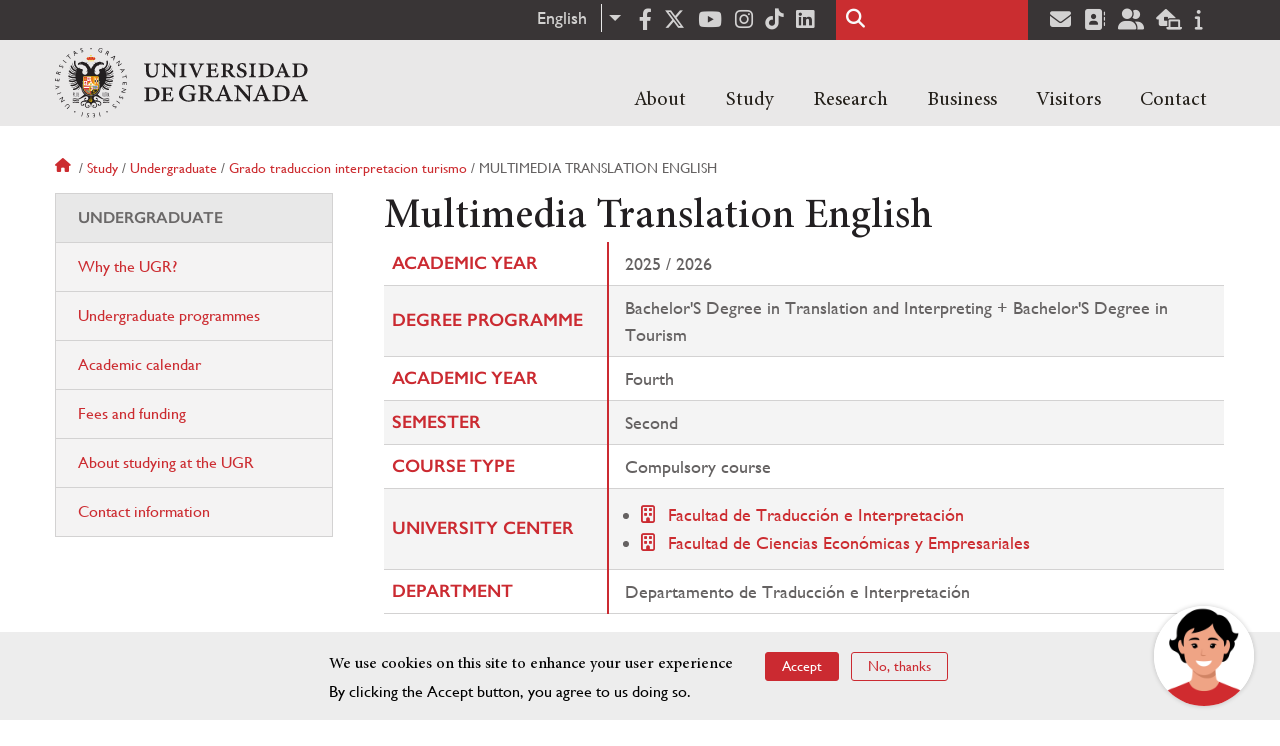

--- FILE ---
content_type: text/html; charset=UTF-8
request_url: https://www.ugr.es/en/study/undergraduate/grado-traduccion-interpretacion-turismo/multimedia-translation-english
body_size: 10578
content:
<!DOCTYPE html>
<html lang="en" dir="ltr" prefix="content: http://purl.org/rss/1.0/modules/content/  dc: http://purl.org/dc/terms/  foaf: http://xmlns.com/foaf/0.1/  og: http://ogp.me/ns#  rdfs: http://www.w3.org/2000/01/rdf-schema#  schema: http://schema.org/  sioc: http://rdfs.org/sioc/ns#  sioct: http://rdfs.org/sioc/types#  skos: http://www.w3.org/2004/02/skos/core#  xsd: http://www.w3.org/2001/XMLSchema# " class="no-grid">
  <head>
    <meta charset="utf-8" />
<script async src="https://www.googletagmanager.com/gtag/js?id=UA-4060598-1"></script>
<script>window.dataLayer = window.dataLayer || [];function gtag(){dataLayer.push(arguments)};gtag("js", new Date());gtag("set", "developer_id.dMDhkMT", true);gtag("config", "UA-4060598-1", {"groups":"default","anonymize_ip":true,"page_placeholder":"PLACEHOLDER_page_path","allow_ad_personalization_signals":false});gtag("config", "G-1VP321ZLLY", {"groups":"default","page_placeholder":"PLACEHOLDER_page_location","allow_ad_personalization_signals":false});</script>
<script>var _paq = _paq || [];(function(){var u=(("https:" == document.location.protocol) ? "https://analiticasweb.ugr.es/" : "http://analiticasweb.ugr.es/");_paq.push(["setSiteId", "5"]);_paq.push(["setTrackerUrl", u+"matomo.php"]);_paq.push(["setDoNotTrack", 1]);if (!window.matomo_search_results_active) {_paq.push(["trackPageView"]);}_paq.push(["setIgnoreClasses", ["no-tracking","colorbox"]]);_paq.push(["enableLinkTracking"]);var d=document,g=d.createElement("script"),s=d.getElementsByTagName("script")[0];g.type="text/javascript";g.defer=true;g.async=true;g.src=u+"matomo.js";s.parentNode.insertBefore(g,s);})();</script>
<meta name="geo.region" content="ES" />
<meta name="geo.placename" content="Granada, España" />
<meta property="og:site_name" content="Universidad de Granada" />
<meta http-equiv="content-language" content="es" />
<link rel="canonical" href="http://www.ugr.es/en/study/undergraduate/grado-traduccion-interpretacion-turismo/multimedia-translation-english" />
<meta property="og:type" content="website" />
<meta name="description" content="Fundada en 1531, institución de carácter docente e investigador. Con más de 54000 estudiantes, es primer destino Erasmus y está en posiciones destacadas en rankings como Shanghai" />
<meta property="og:url" content="https://www.ugr.es/en/study/undergraduate/grado-traduccion-interpretacion-turismo/multimedia-translation-english" />
<meta property="og:title" content="Multimedia Translation English | Universidad de Granada" />
<meta property="og:image" content="https://www.ugr.es/en/themes/custom/ugr/screenshot.png" />
<meta property="og:image:width" content="400px" />
<meta property="og:image:height" content="400px" />
<meta property="og:image:alt" content="Logo Universidad de Granada (UGR)" />
<meta name="Generator" content="Drupal 8 (https://www.drupal.org)" />
<meta name="MobileOptimized" content="width" />
<meta name="HandheldFriendly" content="true" />
<meta name="viewport" content="width=device-width, initial-scale=1.0" />
<script>window.euCookieComplianceLoadScripts = function(category) {var scriptTag = document.createElement("script");scriptTag.src = "https:\/\/www.google-analytics.com\/analytics.js";document.body.appendChild(scriptTag);}</script>
<style>div#sliding-popup, div#sliding-popup .eu-cookie-withdraw-banner, .eu-cookie-withdraw-tab {background: #BABABA} div#sliding-popup.eu-cookie-withdraw-wrapper { background: transparent; } #sliding-popup h1, #sliding-popup h2, #sliding-popup h3, #sliding-popup p, #sliding-popup label, #sliding-popup div, .eu-cookie-compliance-more-button, .eu-cookie-compliance-secondary-button, .eu-cookie-withdraw-tab { color: #000000;} .eu-cookie-withdraw-tab { border-color: #000000;}</style>
<link rel="shortcut icon" href="/themes/custom/ugr/favicon.ico" type="image/vnd.microsoft.icon" />
<link rel="alternate" hreflang="es" href="http://www.ugr.es/estudiantes/grados/grado-traduccion-interpretacion-turismo/traduccion-multimedia-ingles" />
<link rel="alternate" hreflang="en" href="http://www.ugr.es/en/study/undergraduate/grado-traduccion-interpretacion-turismo/multimedia-translation-english" />
<script>window.a2a_config=window.a2a_config||{};a2a_config.callbacks=[];a2a_config.overlays=[];a2a_config.templates={};</script>

    <title>Multimedia Translation English | Universidad de Granada</title>
    <link rel="stylesheet" media="all" href="/sites/default/files/css/css_gPAX9vzVi8noaRZthgTwY2eQmEyg8GKk90xdKP6qUyY.css" />
<link rel="stylesheet" media="all" href="/sites/default/files/css/css_Tv1-ML15LAOy0feGpU6RoCcgbJERoWczec4IBP_QyxE.css" />

    <script type="application/json" data-drupal-selector="drupal-settings-json">{"path":{"baseUrl":"\/","scriptPath":null,"pathPrefix":"en\/","currentPath":"estudiantes\/grados\/grado-traduccion-interpretacion-turismo\/traduccion-multimedia-ingles","currentPathIsAdmin":false,"isFront":false,"currentLanguage":"en"},"pluralDelimiter":"\u0003","suppressDeprecationErrors":true,"google_analytics":{"account":{},"trackOutbound":true,"trackMailto":true,"trackTel":true,"trackDownload":true,"trackDownloadExtensions":"7z|aac|arc|arj|asf|asx|avi|bin|csv|doc(x|m)?|dot(x|m)?|exe|flv|gif|gz|gzip|hqx|jar|jpe?g|js|mp(2|3|4|e?g)|mov(ie)?|msi|msp|pdf|phps|png|ppt(x|m)?|pot(x|m)?|pps(x|m)?|ppam|sld(x|m)?|thmx|qtm?|ra(m|r)?|sea|sit|tar|tgz|torrent|txt|wav|wma|wmv|wpd|xls(x|m|b)?|xlt(x|m)|xlam|xml|z|zip"},"matomo":{"disableCookies":false,"trackMailto":true},"ajaxTrustedUrl":{"\/en\/search\/node":true},"eu_cookie_compliance":{"cookie_policy_version":"1.0.0","popup_enabled":true,"popup_agreed_enabled":false,"popup_hide_agreed":false,"popup_clicking_confirmation":false,"popup_scrolling_confirmation":false,"popup_html_info":"\u003Cdiv role=\u0022alertdialog\u0022 aria-labelledby=\u0022popup-text\u0022  class=\u0022eu-cookie-compliance-banner eu-cookie-compliance-banner-info eu-cookie-compliance-banner--opt-in\u0022\u003E\n  \u003Cdiv class=\u0022popup-content info eu-cookie-compliance-content\u0022\u003E\n    \u003Cdiv id=\u0022popup-text\u0022 class=\u0022eu-cookie-compliance-message\u0022\u003E\n      \u003Ch2\u003EWe use cookies on this site to enhance your user experience\u003C\/h2\u003E\n\u003Cp\u003EBy clicking the Accept button, you agree to us doing so.\u003C\/p\u003E\n\n          \u003C\/div\u003E\n\n    \n    \u003Cdiv id=\u0022popup-buttons\u0022 class=\u0022eu-cookie-compliance-buttons\u0022\u003E\n      \u003Cbutton type=\u0022button\u0022 class=\u0022agree-button eu-cookie-compliance-secondary-button\u0022\u003EAccept\u003C\/button\u003E\n              \u003Cbutton type=\u0022button\u0022 class=\u0022decline-button eu-cookie-compliance-default-button\u0022\u003ENo, thanks\u003C\/button\u003E\n          \u003C\/div\u003E\n  \u003C\/div\u003E\n\u003C\/div\u003E","use_mobile_message":false,"mobile_popup_html_info":"\u003Cdiv role=\u0022alertdialog\u0022 aria-labelledby=\u0022popup-text\u0022  class=\u0022eu-cookie-compliance-banner eu-cookie-compliance-banner-info eu-cookie-compliance-banner--opt-in\u0022\u003E\n  \u003Cdiv class=\u0022popup-content info eu-cookie-compliance-content\u0022\u003E\n    \u003Cdiv id=\u0022popup-text\u0022 class=\u0022eu-cookie-compliance-message\u0022\u003E\n      \u003Ch2\u003EWe use cookies on this site to enhance your user experience\u003C\/h2\u003E\n\u003Cp\u003EBy tapping the Accept button, you agree to us doing so.\u003C\/p\u003E\n\n          \u003C\/div\u003E\n\n    \n    \u003Cdiv id=\u0022popup-buttons\u0022 class=\u0022eu-cookie-compliance-buttons\u0022\u003E\n      \u003Cbutton type=\u0022button\u0022 class=\u0022agree-button eu-cookie-compliance-secondary-button\u0022\u003EAccept\u003C\/button\u003E\n              \u003Cbutton type=\u0022button\u0022 class=\u0022decline-button eu-cookie-compliance-default-button\u0022\u003ENo, thanks\u003C\/button\u003E\n          \u003C\/div\u003E\n  \u003C\/div\u003E\n\u003C\/div\u003E","mobile_breakpoint":768,"popup_html_agreed":false,"popup_use_bare_css":false,"popup_height":"auto","popup_width":"100%","popup_delay":1000,"popup_link":"\/en","popup_link_new_window":true,"popup_position":false,"fixed_top_position":true,"popup_language":"en","store_consent":false,"better_support_for_screen_readers":false,"cookie_name":"","reload_page":false,"domain":"","domain_all_sites":false,"popup_eu_only_js":false,"cookie_lifetime":100,"cookie_session":0,"set_cookie_session_zero_on_disagree":0,"disagree_do_not_show_popup":false,"method":"opt_in","automatic_cookies_removal":false,"allowed_cookies":"","withdraw_markup":"\u003Cbutton type=\u0022button\u0022 class=\u0022eu-cookie-withdraw-tab\u0022\u003EPrivacy settings\u003C\/button\u003E\n\u003Cdiv role=\u0022alertdialog\u0022 aria-labelledby=\u0022popup-text\u0022 class=\u0022eu-cookie-withdraw-banner\u0022\u003E\n  \u003Cdiv class=\u0022popup-content info eu-cookie-compliance-content\u0022\u003E\n    \u003Cdiv id=\u0022popup-text\u0022 class=\u0022eu-cookie-compliance-message\u0022\u003E\n      \u003Ch2\u003EWe use cookies on this site to enhance your user experience\u003C\/h2\u003E\n\u003Cp\u003EYou have given your consent for us to set cookies.\u003C\/p\u003E\n\n    \u003C\/div\u003E\n    \u003Cdiv id=\u0022popup-buttons\u0022 class=\u0022eu-cookie-compliance-buttons\u0022\u003E\n      \u003Cbutton type=\u0022button\u0022 class=\u0022eu-cookie-withdraw-button\u0022\u003EWithdraw consent\u003C\/button\u003E\n    \u003C\/div\u003E\n  \u003C\/div\u003E\n\u003C\/div\u003E","withdraw_enabled":false,"reload_options":null,"reload_routes_list":"","withdraw_button_on_info_popup":false,"cookie_categories":[],"cookie_categories_details":[],"enable_save_preferences_button":true,"containing_element":"body","settings_tab_enabled":false},"user":{"uid":0,"permissionsHash":"157ea2df7e5b73016a00c0095ecb34fb827b4eecfcdbe8abdc930091b2ed59a0"}}</script>

<!--[if lte IE 8]>
<script src="/sites/default/files/js/js_VtafjXmRvoUgAzqzYTA3Wrjkx9wcWhjP0G4ZnnqRamA.js"></script>
<![endif]-->
<script src="/core/assets/vendor/modernizr/modernizr.min.js?v=3.3.1"></script>
<script src="/sites/default/files/js/js_HylrzKGp2yvc3N_XhkSm-BVzu6WeZNU5wqhn842Ie7k.js"></script>

    <link rel="apple-touch-icon" sizes="180x180" href="/themes/custom/ugr/icon/apple-touch-icon.png">
    <link rel="icon" type="image/png" sizes="32x32" href="/themes/custom/ugr/icon/favicon-32x32.png">
    <link rel="icon" type="image/png" sizes="16x16" href="/themes/custom/ugr/icon/favicon-16x16.png">
    <link rel="manifest" href="/themes/custom/ugr/icon/site.webmanifest">
    <link rel="mask-icon" href="/themes/custom/ugr/icon/safari-pinned-tab.svg" color="#5bbad5">
    <meta name="msapplication-config" content="themes/custom/ugr/icon/browserconfig.xml" />
    <meta name="msapplication-TileColor" content="#ffffff">
    <meta name="theme-color" content="#ffffff">


      <script> !(function(b, o, t) { ((o = b.createElement('script')).src =
  'https://chat.1millionbot.com/app.js'), (o.charset = 'UTF-8'), (o.async
  = !0), (o.onload = function() { $omb.init({ key:
  '62c53a978a2ea8f366347672' }); }), (t = b.getElementsByTagName( 'script'
  )[0]).parentNode.insertBefore(o, t)})(document); </script>

  </head>
  <body class="layout-one-sidebar layout-sidebar-first page-node-multimedia-translation-english path-estudiantes">
    <a href="#main-content" class="visually-hidden focusable skip-link">
      Skip to main content
    </a>
    
      <div class="dialog-off-canvas-main-canvas" data-off-canvas-main-canvas>
    <div class="layout-container">

  <header role="banner" aria-label="Site header">
          <div class="top-bar">
          <div class="region region-top-bar">
    <div id="block-dropdownlanguage" class="block block-dropdown-language block-dropdown-languagelanguage-interface">
  
    
      <fieldset class="js-form-item form-item js-form-wrapper form-wrapper">
      <legend>
    <span class="fieldset-legend">Switch Language</span>
  </legend>
  <div class="fieldset-wrapper">
              <div class="dropbutton-wrapper"><div class="dropbutton-widget"><ul class="dropdown-language-item dropbutton"><li class="en"><span class="language-link active-language" lang="en" hreflang="en">English</span></li><li class="es"><a href="http://www.ugr.es/estudiantes/grados/grado-traduccion-interpretacion-turismo/traduccion-multimedia-ingles" class="language-link" lang="es" hreflang="es">Español</a></li></ul></div></div>
          </div>
</fieldset>

  </div>
<div id="block-socialmedialinks" class="block-social-media-links block block-social-media-links-block">
  
    
      

<ul class="social-media-links--platforms platforms inline horizontal">
      <li>
      <a href="https://www.facebook.com/universidadgranada/"  target="_blank" aria-label="Facebook" title="Facebook" >
        <span class='fab fa-facebook-f fa-2x'></span> Facebook
      </a>
    </li>
      <li>
      <a href="https://www.twitter.com/CanalUGR"  target="_blank" aria-label="Twitter" title="Twitter" >
        <span class='fab fa-x-twitter fa-2x'></span> Twitter
      </a>
    </li>
      <li>
      <a href="https://www.youtube.com/user/UGRmedios"  target="_blank" aria-label="Youtube" title="Youtube" >
        <span class='fab fa-youtube fa-2x'></span> Youtube
      </a>
    </li>
      <li>
      <a href="https://www.instagram.com/canalugr/"  target="_blank" aria-label="Síguenos en instagram" title="Síguenos en instagram" >
        <span class='fab fa-instagram fa-2x'></span> Instagram
      </a>
    </li>
      <li>
      <a href="https://www.tiktok.com/@universidaddegranada"  target="_blank" aria-label="TikTok" title="TikTok" >
        <span class='fab fa-tiktok fa-2x'></span> TikTok
      </a>
    </li>
      <li>
      <a href="https://www.linkedin.com/school/university-of-granada/"  target="_blank" aria-label="LinkedIn" title="LinkedIn" >
        <span class='fab fa-linkedin fa-2x'></span> LinkedIn
      </a>
    </li>
  </ul>

  </div>
<div class="search-block-form block block-search container-inline" data-drupal-selector="search-block-form" id="block-ugr-search" role="search">
  
    
      <form action="/en/search/node" method="get" id="search-block-form" accept-charset="UTF-8">
  <div class="js-form-item form-item js-form-type-search form-type-search js-form-item-keys form-item-keys form-no-label">
      <label for="edit-keys" class="visually-hidden">Search</label>
        <input title="Enter the terms you wish to search for." data-drupal-selector="edit-keys" type="search" id="edit-keys" name="keys" value="" size="15" maxlength="128" class="form-search" />

        </div>
<div data-drupal-selector="edit-actions" class="form-actions js-form-wrapper form-wrapper" id="edit-actions"><input class="search-form__submit button js-form-submit form-submit" data-drupal-selector="edit-submit" type="submit" id="edit-submit" value="Search" />
</div>

</form>

  </div>
<div id="block-socialmedialinks-2" class="block-social-media-links block block-social-media-links-block">
  
    
      

<ul class="social-media-links--platforms platforms inline horizontal">
      <li>
      <a href="https://www.ugr.es/servicios/correo-electronico"  target="_blank" aria-label="Correo institucional" title="Correo institucional" >
        <span class='fa fa-envelope fa-2x'></span> E-Mail - UGR
      </a>
    </li>
      <li>
      <a href="https://directorio.ugr.es"  target="_blank" aria-label="Directorio" title="Directorio" >
        <span class='fa fa-address-book fa-2x'></span> Directorio UGR
      </a>
    </li>
      <li>
      <a href="https://oficinavirtual.ugr.es/ai/"  target="_blank" aria-label="Oficina Virtual / Acceso Identificado" title="Oficina Virtual / Acceso Identificado" >
        <span class='fa fa-user-friends fa-2x'></span> Acceso identificado
      </a>
    </li>
      <li>
      <a href="https://sede.ugr.es/"  target="_blank" aria-label="Sede electrónica" title="Sede electrónica" >
        <span class='fa fa-laptop-house fa-2x'></span> Sede UGR
      </a>
    </li>
      <li>
      <a href="https://www.ugr.es/info"  target="_blank" aria-label="Portal de atención al usuario infoUGR" title="Portal de atención al usuario infoUGR" >
        <span class='fa fa-info fa-2x'></span> Info UGR
      </a>
    </li>
  </ul>

  </div>

  </div>

      </div>
        <div class="site-header">      
                <div class="region region-secondary-menu">
    
<nav role="navigation" aria-labelledby="block-menuprincipalsitio-menu" id="block-menuprincipalsitio" class="block block-menu navigation menu--main-menu---site">
            
  <label class="visually-hidden" id="block-menuprincipalsitio-menu">Menú Principal Sitio</label>
  

        

              <ul class="clearfix menu">
                    <li class="menu-item menu-item--expanded">
        
                <a href="/en"  aria-expanded="false" aria-haspopup="true"  >About</a>
      
                  
              <ul class="menu">
                    <li class="menu-item">
        
                <a href="https://www.ugr.es/en/about/organization/rector" >Organization</a>
      
              </li>
                <li class="menu-item">
        
                <a href="/en/about/history" >History</a>
      
              </li>
                <li class="menu-item">
        
                <a href="/en/about/facts-figures" >Facts & figures</a>
      
              </li>
                <li class="menu-item">
        
                <a href="/en/contact/contact-us/social-media" >Social media</a>
      
              </li>
                <li class="menu-item">
        
                <a href="/en/about/news" >News</a>
      
              </li>
        </ul>
  
              </li>
                <li class="menu-item menu-item--expanded">
        
                <a href="/en"  aria-expanded="false" aria-haspopup="true"  >Study</a>
      
                  
              <ul class="menu">
                    <li class="menu-item">
        
                <a href="https://www.ugr.es/en/study/undergraduate/why-the-ugr" >Undergraduate</a>
      
              </li>
                <li class="menu-item">
        
                <a href="/en/study/masters-degrees" >Master's degrees</a>
      
              </li>
                <li class="menu-item">
        
                <a href="/en/study/doctoral-programmes" >Doctoral programmes</a>
      
              </li>
                <li class="menu-item">
        
                <a href="/en/study/career-support-employment" >Career support</a>
      
              </li>
                <li class="menu-item">
        
                <a href="/en/study/language-courses" >Language courses</a>
      
              </li>
                <li class="menu-item">
        
                <a href="/en/study/mobility-exchange-students" >Mobility and exchange students</a>
      
              </li>
                <li class="menu-item">
        
                <a href="/en/study/short-courses" >Short courses</a>
      
              </li>
                <li class="menu-item">
        
                <a href="/en/study/services" >A-Z of services</a>
      
              </li>
                <li class="menu-item">
        
                <a href="/en/study/living-in-granada" >Accommodation and living in Granada</a>
      
              </li>
        </ul>
  
              </li>
                <li class="menu-item menu-item--expanded">
        
                <a href="/en"  aria-expanded="false" aria-haspopup="true"  >Research</a>
      
                  
              <ul class="menu">
                    <li class="menu-item">
        
                <a href="/en/research/research-at-ugr" >Research at the UGR</a>
      
              </li>
                <li class="menu-item">
        
                <a href="/en/research/knowledge-transfer" >Knowledge Transfer</a>
      
              </li>
                <li class="menu-item">
        
                <a href="/en/research/institutes-and-centres" >Institutes & Centres</a>
      
              </li>
                <li class="menu-item">
        
                <a href="/en/research/impact" >Impact</a>
      
              </li>
                <li class="menu-item">
        
                <a href="/en/research/support-our-research" >Support our research</a>
      
              </li>
        </ul>
  
              </li>
                <li class="menu-item menu-item--expanded">
        
                <a href="/en"  aria-expanded="false" aria-haspopup="true"  >Business</a>
      
                  
              <ul class="menu">
                    <li class="menu-item">
        
                <a href="https://www.ugr.es/en/business/collaborate-with-us" >Collaborate with us</a>
      
              </li>
                <li class="menu-item">
        
                <a href="https://www.ugr.es/en/business/enterprise-innovation" >Enterprise & innovation</a>
      
              </li>
                <li class="menu-item">
        
                <a href="/en/node/13598" >Spin-offs</a>
      
              </li>
        </ul>
  
              </li>
                <li class="menu-item menu-item--expanded">
        
                <a href="/en"  aria-expanded="false" aria-haspopup="true"  >Visitors</a>
      
                  
              <ul class="menu">
                    <li class="menu-item">
        
                <a href="https://www.ugr.es/en/visitors/explore-the-city" >Explore the city</a>
      
              </li>
                <li class="menu-item">
        
                <a href="/en/visitors/events" >Events</a>
      
              </li>
                <li class="menu-item">
        
                <a href="/en/visitors/accommodation" >Accommodation</a>
      
              </li>
        </ul>
  
              </li>
                <li class="menu-item menu-item--expanded">
        
                <a href="/en"  aria-expanded="false" aria-haspopup="true"  >Contact</a>
      
                  
              <ul class="menu">
                    <li class="menu-item">
        
                <a href="/en/contact/contact-us" >Contact Us</a>
      
              </li>
                <li class="menu-item">
        
                <a href="/en/contact/campus-maps" >Campus maps</a>
      
              </li>
                <li class="menu-item">
        
                <a href="/en/contact/search-staff-entities" >Search for staff/entities</a>
      
              </li>
        </ul>
  
              </li>
        </ul>
  


  </nav>

  </div>

              <div class="region region-header">
    <div id="block-subsite-branding" class="clearfix block block-system block-system-branding-block">
  
    
     
    <div class="site-name">
                                    <a href="/en" title="Home" class="site-logo logoSVG">
                    <img src="/themes/custom/ugr/ugr-horizontal-color.svg" alt="Universidad de Granada"/>
                </a> 
                        </div>  

    
    
</div>
<div id="block-dropdownlanguage-3" class="block block-dropdown-language block-dropdown-languagelanguage-interface">
  
    
      <fieldset class="js-form-item form-item js-form-wrapper form-wrapper">
      <legend>
    <span class="fieldset-legend">Switch Language</span>
  </legend>
  <div class="fieldset-wrapper">
              <div class="dropbutton-wrapper"><div class="dropbutton-widget"><ul class="dropdown-language-item dropbutton"><li class="en"><span class="language-link active-language" lang="en" hreflang="en">English</span></li><li class="es"><a href="http://www.ugr.es/estudiantes/grados/grado-traduccion-interpretacion-turismo/traduccion-multimedia-ingles" class="language-link" lang="es" hreflang="es">Español</a></li></ul></div></div>
          </div>
</fieldset>

  </div>
<div id="block-globalsearchicon" class="block block-block-content block-block-content60a7a0d0-ec9e-4546-9198-86c762bd3510">
  
    
      
            <div class="clearfix text-formatted field field--name-body field--type-text-with-summary field--label-hidden field__item"><span class="search-icon"></span></div>
      
  </div>
<div id="block-globalburgermenu" class="block block-block-content block-block-content81103a58-c824-4358-8ed5-4760d037f6bb">
  
    
      
            <div class="clearfix text-formatted field field--name-body field--type-text-with-summary field--label-hidden field__item"><span class="burger-icon"></span></div>
      
  </div>

  </div>

    </div>    
            <div class="region region-searcher">
    <div class="search-block-form block block-search container-inline" data-drupal-selector="search-block-form-2" id="block-formulariodebusqueda" role="search">
  
    
      <form action="/en/search/node" method="get" id="search-block-form--2" accept-charset="UTF-8">
  <div class="js-form-item form-item js-form-type-search form-type-search js-form-item-keys form-item-keys form-no-label">
      <label for="edit-keys--2" class="visually-hidden">Search</label>
        <input title="Enter the terms you wish to search for." data-drupal-selector="edit-keys" type="search" id="edit-keys--2" name="keys" value="" size="15" maxlength="128" class="form-search" />

        </div>
<div data-drupal-selector="edit-actions" class="form-actions js-form-wrapper form-wrapper" id="edit-actions--2"><input class="search-form__submit button js-form-submit form-submit" data-drupal-selector="edit-submit" type="submit" id="edit-submit--2" value="Search" />
</div>

</form>

  </div>

  </div>

      </header>
  
        <div class="region region-highlighted">
    <div data-drupal-messages-fallback class="hidden"></div>

  </div>

  
  
        <div class="region region-breadcrumb">
    <div id="block-ugr-breadcrumbs" class="block block-system block-system-breadcrumb-block">
  
    
        <nav class="breadcrumb" role="navigation" aria-labelledby="system-breadcrumb">
    <label id="system-breadcrumb" class="visually-hidden">Breadcrumb</label>
    <ol>
          <li>
                  <a href="/en">Home</a>
              </li>
          <li>
                  <a href="/en/study">Study</a>
              </li>
          <li>
                  <a href="/en/study/undergraduate">Undergraduate</a>
              </li>
          <li>
                  <a href="/en/study/undergraduate/grado-traduccion-interpretacion-turismo">Grado traduccion interpretacion turismo</a>
              </li>
          <li>
                  Multimedia translation english
              </li>
        </ol>
  </nav>

  </div>

  </div>

  
  
  

  <main role="main">
    <a id="main-content" tabindex="-1"></a>
    <div class="layout-content">
        <div class="region region-content">
    <div id="block-ugr-page-title" class="block block-core block-page-title-block">
  
    
      
  <h1 class="page-title">Multimedia Translation English</h1>


  </div>
<div id="block-ugr-content" class="block block-system block-system-main-block">
  
    
      
<!-- Mostramos los datos genéricos de la entidad -->


<article class="info-academica asignatura">
        
                <table class="datos-asignatura">
            <tr><th class="active-line base-color-text">Academic year</th><td>2025 / 2026</td></tr>
            <tr><th class="active-line base-color-text">Degree programme</th>
                <td>
                                            Bachelor&#039;S Degree in Translation and Interpreting + Bachelor&#039;S Degree in Tourism
                                    </td>
            </tr>
            <tr><th class="active-line base-color-text">Academic year</th><td>Fourth</td></tr>
            <tr><th class="active-line base-color-text">Semester</th>
                <td>
                                            Second
                                    </td>
            </tr>
            <tr><th class="active-line base-color-text">Course type</th><td>Compulsory course</td></tr>
            <tr><th class="active-line base-color-text">University center</th>
                            <td>
                                            <ul>
                                                            <li class="icon-centro">
                                                                            <a href="https://fti.ugr.es">Facultad de Traducción e Interpretación</a>
                                                                    </li>
                                                            <li class="icon-centro">
                                                                            <a href="https://fccee.ugr.es">Facultad de Ciencias Económicas y Empresariales</a>
                                                                    </li>
                                                    </ul>
                                    </td>
            </tr>
            <tr>
                <th class="active-line base-color-text">
                                            Department
                                    </th>
                <td>
                                                                        Departamento de Traducción e Interpretación
                                                            </td>
            </tr>
            
        </table>


            <h2>University teaching staff</h2>
        <div class="block-views-blockpeople-subject-asignatura-persona">

            <div class="view-people-subject view-id-people_subject">
                <div class="view-content">
                                            <div class="profesorado-asignatura">
  <h3>Theory group</h3>

  <ul class="profesores">
          <li class="profesor">
                                <a href="https://www.ugr.es/personal/476bc149f68d84df8bca682ff9f8ef1d">Antonio Javier Chica Núñez</a>
                    <span class="grupos">
                          Group&nbsp;
                        A
          </span>
      </li>
      </ul>
</div>
                                                        </div>
            </div>
        </div>
    
            
<div class="horario">
    <h2>Horario</h2>
    <table class="horario">
        <caption class="hide-accessible">Horario de la asignatura Traducción Multimedia Inglés</caption>
        <thead>
            
            <tr>
                <th class="active-line base-color-text">
                    <div class="linea  active-base"></div>
                    <div class="dia">Day</div>
                    <div class="hora">Hour</div>
                </th>
                                    <th class="active-line base-color-text"><div class="dia-completo">Monday</div>
                        <div class="dia-red">L</div>
                    </th>
                                    <th class="active-line base-color-text"><div class="dia-completo">Tuesday</div>
                        <div class="dia-red">M</div>
                    </th>
                                    <th class="active-line base-color-text"><div class="dia-completo">Wednesday</div>
                        <div class="dia-red">X</div>
                    </th>
                                    <th class="active-line base-color-text"><div class="dia-completo">Thursday</div>
                        <div class="dia-red">J</div>
                    </th>
                                    <th class="active-line base-color-text"><div class="dia-completo">Friday</div>
                        <div class="dia-red">V</div>
                    </th>
                            </tr>
        </thead>
        <tbody>
                            <tr>
                    <th class="active-line base-color-text">7:00</th>
                                            <td>
                                                            <div class="hide-accessible">Sin docencia asignada</div>
                                                        
                        </td>
                                            <td>
                                                            <div class="hide-accessible">Sin docencia asignada</div>
                                                        
                        </td>
                                            <td>
                                                            <div class="hide-accessible">Sin docencia asignada</div>
                                                        
                        </td>
                                            <td>
                                                            <div class="hide-accessible">Sin docencia asignada</div>
                                                        
                        </td>
                                            <td>
                                                            <div class="hide-accessible">Sin docencia asignada</div>
                                                        
                        </td>
                                    </tr>
                            <tr>
                    <th class="active-line base-color-text">8:00</th>
                                            <td>
                                                            <div class="hide-accessible">Sin docencia asignada</div>
                                                        
                        </td>
                                            <td>
                                                            <div class="hide-accessible">Sin docencia asignada</div>
                                                        
                        </td>
                                            <td>
                                                            <div class="hide-accessible">Sin docencia asignada</div>
                                                        
                        </td>
                                            <td>
                                                            <div class="hide-accessible">Sin docencia asignada</div>
                                                        
                        </td>
                                            <td>
                                                            <div class="hide-accessible">Sin docencia asignada</div>
                                                        
                        </td>
                                    </tr>
                            <tr>
                    <th class="active-line base-color-text">9:00</th>
                                            <td>
                                                            <div class="hide-accessible">Sin docencia asignada</div>
                                                        
                        </td>
                                            <td>
                                                            <div class="hide-accessible">Sin docencia asignada</div>
                                                        
                        </td>
                                            <td>
                                                            <div class="hide-accessible">Sin docencia asignada</div>
                                                        
                        </td>
                                            <td>
                                                            <div class="hide-accessible">Sin docencia asignada</div>
                                                        
                        </td>
                                            <td>
                                                            <div class="hide-accessible">Sin docencia asignada</div>
                                                        
                        </td>
                                    </tr>
                            <tr>
                    <th class="active-line base-color-text">10:00</th>
                                            <td>
                                                            <div class="hide-accessible">Sin docencia asignada</div>
                                                        
                        </td>
                                            <td>
                                                            <div class="hide-accessible">Sin docencia asignada</div>
                                                        
                        </td>
                                            <td>
                                                            <div class="hide-accessible">Sin docencia asignada</div>
                                                        
                        </td>
                                            <td>
                                                            <div class="hide-accessible">Sin docencia asignada</div>
                                                        
                        </td>
                                            <td>
                                                            <div class="hide-accessible">Sin docencia asignada</div>
                                                        
                        </td>
                                    </tr>
                            <tr>
                    <th class="active-line base-color-text">11:00</th>
                                            <td>
                                                            <div class="hide-accessible">Sin docencia asignada</div>
                                                        
                        </td>
                                            <td>
                                                            <div class="hide-accessible">Sin docencia asignada</div>
                                                        
                        </td>
                                            <td>
                                                            
                                                                        
                                                                                                                                                
                                    <div class="clase dia-3" style="height: 76px; min-height: 76px;
                                        width:100%;
                                        left:0%;
                                        top: 0%;
                                        background-color:  #aff8d8;
                                        ">
                                        <div class="grupo"><span>Group:</span> A</div>

                                        <div class="otros-datos">
                                            <div>Classroom: 11</div>
                                            <div>Start date: 16/02/2026</div>
                                            <div>End date: 29/05/2026</div>
                                            <div>Timetable: From 11:00 to 13:00</div>
                                        </div>
                                    </div>
                                                                                        
                        </td>
                                            <td>
                                                            <div class="hide-accessible">Sin docencia asignada</div>
                                                        
                        </td>
                                            <td>
                                                            
                                                                        
                                                                                                                                                
                                    <div class="clase dia-5" style="height: 76px; min-height: 76px;
                                        width:100%;
                                        left:0%;
                                        top: 0%;
                                        background-color:  #aff8d8;
                                        ">
                                        <div class="grupo"><span>Group:</span> A</div>

                                        <div class="otros-datos">
                                            <div>Classroom: 11</div>
                                            <div>Start date: 16/02/2026</div>
                                            <div>End date: 29/05/2026</div>
                                            <div>Timetable: From 11:00 to 13:00</div>
                                        </div>
                                    </div>
                                                                                        
                        </td>
                                    </tr>
                            <tr>
                    <th class="active-line base-color-text">12:00</th>
                                            <td>
                                                            <div class="hide-accessible">Sin docencia asignada</div>
                                                        
                        </td>
                                            <td>
                                                            <div class="hide-accessible">Sin docencia asignada</div>
                                                        
                        </td>
                                            <td>
                                                            <div class="hide-accessible">Sin docencia asignada</div>
                                                        
                        </td>
                                            <td>
                                                            <div class="hide-accessible">Sin docencia asignada</div>
                                                        
                        </td>
                                            <td>
                                                            <div class="hide-accessible">Sin docencia asignada</div>
                                                        
                        </td>
                                    </tr>
                            <tr>
                    <th class="active-line base-color-text">13:00</th>
                                            <td>
                                                            <div class="hide-accessible">Sin docencia asignada</div>
                                                        
                        </td>
                                            <td>
                                                            <div class="hide-accessible">Sin docencia asignada</div>
                                                        
                        </td>
                                            <td>
                                                            <div class="hide-accessible">Sin docencia asignada</div>
                                                        
                        </td>
                                            <td>
                                                            <div class="hide-accessible">Sin docencia asignada</div>
                                                        
                        </td>
                                            <td>
                                                            <div class="hide-accessible">Sin docencia asignada</div>
                                                        
                        </td>
                                    </tr>
                            <tr>
                    <th class="active-line base-color-text">14:00</th>
                                            <td>
                                                            <div class="hide-accessible">Sin docencia asignada</div>
                                                        
                        </td>
                                            <td>
                                                            <div class="hide-accessible">Sin docencia asignada</div>
                                                        
                        </td>
                                            <td>
                                                            <div class="hide-accessible">Sin docencia asignada</div>
                                                        
                        </td>
                                            <td>
                                                            <div class="hide-accessible">Sin docencia asignada</div>
                                                        
                        </td>
                                            <td>
                                                            <div class="hide-accessible">Sin docencia asignada</div>
                                                        
                        </td>
                                    </tr>
                            <tr>
                    <th class="active-line base-color-text">15:00</th>
                                            <td>
                                                            <div class="hide-accessible">Sin docencia asignada</div>
                                                        
                        </td>
                                            <td>
                                                            <div class="hide-accessible">Sin docencia asignada</div>
                                                        
                        </td>
                                            <td>
                                                            <div class="hide-accessible">Sin docencia asignada</div>
                                                        
                        </td>
                                            <td>
                                                            <div class="hide-accessible">Sin docencia asignada</div>
                                                        
                        </td>
                                            <td>
                                                            <div class="hide-accessible">Sin docencia asignada</div>
                                                        
                        </td>
                                    </tr>
                            <tr>
                    <th class="active-line base-color-text">16:00</th>
                                            <td>
                                                            <div class="hide-accessible">Sin docencia asignada</div>
                                                        
                        </td>
                                            <td>
                                                            <div class="hide-accessible">Sin docencia asignada</div>
                                                        
                        </td>
                                            <td>
                                                            
                                                                        
                                                                                                                                                
                                    <div class="clase dia-3" style="height: 76px; min-height: 76px;
                                        width:50%;
                                        left:0%;
                                        top: 0%;
                                        background-color:  ;
                                        ">
                                        <div class="grupo"><span>Group:</span> </div>

                                        <div class="otros-datos">
                                            <div>Classroom: SG</div>
                                            <div>Start date: 16/02/2026</div>
                                            <div>End date: 29/05/2026</div>
                                            <div>Timetable: From 16:00 to 18:00</div>
                                        </div>
                                    </div>
                                
                                                                        
                                                                                                                                                
                                    <div class="clase dia-3" style="height: 76px; min-height: 76px;
                                        width:50%;
                                        left:50%;
                                        top: 0%;
                                        background-color:  #aff8d8;
                                        ">
                                        <div class="grupo"><span>Group:</span> A</div>

                                        <div class="otros-datos">
                                            <div>Classroom: SG</div>
                                            <div>Start date: 16/02/2026</div>
                                            <div>End date: 29/05/2026</div>
                                            <div>Timetable: From 16:00 to 18:00</div>
                                        </div>
                                    </div>
                                                                                        
                        </td>
                                            <td>
                                                            <div class="hide-accessible">Sin docencia asignada</div>
                                                        
                        </td>
                                            <td>
                                                            
                                                                        
                                                                                                                                                
                                    <div class="clase dia-5" style="height: 76px; min-height: 76px;
                                        width:50%;
                                        left:0%;
                                        top: 0%;
                                        background-color:  ;
                                        ">
                                        <div class="grupo"><span>Group:</span> </div>

                                        <div class="otros-datos">
                                            <div>Classroom: SG</div>
                                            <div>Start date: 16/02/2026</div>
                                            <div>End date: 29/05/2026</div>
                                            <div>Timetable: From 16:00 to 18:00</div>
                                        </div>
                                    </div>
                                
                                                                        
                                                                                                                                                
                                    <div class="clase dia-5" style="height: 76px; min-height: 76px;
                                        width:50%;
                                        left:50%;
                                        top: 0%;
                                        background-color:  #aff8d8;
                                        ">
                                        <div class="grupo"><span>Group:</span> A</div>

                                        <div class="otros-datos">
                                            <div>Classroom: SG</div>
                                            <div>Start date: 16/02/2026</div>
                                            <div>End date: 29/05/2026</div>
                                            <div>Timetable: From 16:00 to 18:00</div>
                                        </div>
                                    </div>
                                                                                        
                        </td>
                                    </tr>
                            <tr>
                    <th class="active-line base-color-text">17:00</th>
                                            <td>
                                                            <div class="hide-accessible">Sin docencia asignada</div>
                                                        
                        </td>
                                            <td>
                                                            <div class="hide-accessible">Sin docencia asignada</div>
                                                        
                        </td>
                                            <td>
                                                            <div class="hide-accessible">Sin docencia asignada</div>
                                                        
                        </td>
                                            <td>
                                                            <div class="hide-accessible">Sin docencia asignada</div>
                                                        
                        </td>
                                            <td>
                                                            <div class="hide-accessible">Sin docencia asignada</div>
                                                        
                        </td>
                                    </tr>
                            <tr>
                    <th class="active-line base-color-text">18:00</th>
                                            <td>
                                                            <div class="hide-accessible">Sin docencia asignada</div>
                                                        
                        </td>
                                            <td>
                                                            <div class="hide-accessible">Sin docencia asignada</div>
                                                        
                        </td>
                                            <td>
                                                            <div class="hide-accessible">Sin docencia asignada</div>
                                                        
                        </td>
                                            <td>
                                                            <div class="hide-accessible">Sin docencia asignada</div>
                                                        
                        </td>
                                            <td>
                                                            <div class="hide-accessible">Sin docencia asignada</div>
                                                        
                        </td>
                                    </tr>
                            <tr>
                    <th class="active-line base-color-text">19:00</th>
                                            <td>
                                                            <div class="hide-accessible">Sin docencia asignada</div>
                                                        
                        </td>
                                            <td>
                                                            <div class="hide-accessible">Sin docencia asignada</div>
                                                        
                        </td>
                                            <td>
                                                            <div class="hide-accessible">Sin docencia asignada</div>
                                                        
                        </td>
                                            <td>
                                                            <div class="hide-accessible">Sin docencia asignada</div>
                                                        
                        </td>
                                            <td>
                                                            <div class="hide-accessible">Sin docencia asignada</div>
                                                        
                        </td>
                                    </tr>
                            <tr>
                    <th class="active-line base-color-text">20:00</th>
                                            <td>
                                                            <div class="hide-accessible">Sin docencia asignada</div>
                                                        
                        </td>
                                            <td>
                                                            <div class="hide-accessible">Sin docencia asignada</div>
                                                        
                        </td>
                                            <td>
                                                            <div class="hide-accessible">Sin docencia asignada</div>
                                                        
                        </td>
                                            <td>
                                                            <div class="hide-accessible">Sin docencia asignada</div>
                                                        
                        </td>
                                            <td>
                                                            <div class="hide-accessible">Sin docencia asignada</div>
                                                        
                        </td>
                                    </tr>
                            <tr>
                    <th class="active-line base-color-text">21:00</th>
                                            <td>
                                                            <div class="hide-accessible">Sin docencia asignada</div>
                                                        
                        </td>
                                            <td>
                                                            <div class="hide-accessible">Sin docencia asignada</div>
                                                        
                        </td>
                                            <td>
                                                            <div class="hide-accessible">Sin docencia asignada</div>
                                                        
                        </td>
                                            <td>
                                                            <div class="hide-accessible">Sin docencia asignada</div>
                                                        
                        </td>
                                            <td>
                                                            <div class="hide-accessible">Sin docencia asignada</div>
                                                        
                        </td>
                                    </tr>
                            <tr>
                    <th class="active-line base-color-text">22:00</th>
                                            <td>
                                                            <div class="hide-accessible">Sin docencia asignada</div>
                                                        
                        </td>
                                            <td>
                                                            <div class="hide-accessible">Sin docencia asignada</div>
                                                        
                        </td>
                                            <td>
                                                            <div class="hide-accessible">Sin docencia asignada</div>
                                                        
                        </td>
                                            <td>
                                                            <div class="hide-accessible">Sin docencia asignada</div>
                                                        
                        </td>
                                            <td>
                                                            <div class="hide-accessible">Sin docencia asignada</div>
                                                        
                        </td>
                                    </tr>
                    </tbody>
    </table>
</div>    
    
    </article>

  </div>

  </div>

    </div>
          <aside class="layout-sidebar-first" role="complementary">
          <div class="region region-sidebar-first">
    
<nav role="navigation" aria-labelledby="block-undergraduate-menu" id="block-undergraduate" class="block block-menu navigation menu--undergraduate">
      
  <label id="block-undergraduate-menu">Undergraduate</label>
  

        
              <ul class="clearfix menu">
                    <li class="menu-item">
        <a href="/en" class="caption" data-drupal-link-system-path="&lt;front&gt;">Undergraduate</a>
              </li>
                <li class="menu-item">
        <a href="https://www.ugr.es/en/study/undergraduate/why-the-ugr">Why the UGR?</a>
              </li>
                <li class="menu-item">
        <a href="https://www.ugr.es/en/study/undergraduate/programmes">Undergraduate programmes</a>
              </li>
                <li class="menu-item">
        <a href="https://www.ugr.es/en/study/undergraduate/calendar">Academic calendar</a>
              </li>
                <li class="menu-item">
        <a href="https://www.ugr.es/en/study/undergraduate/fees-funding">Fees and funding</a>
              </li>
                <li class="menu-item">
        <a href="https://www.ugr.es/en/study/undergraduate/about-studying-at-the-ugr">About studying at the UGR</a>
              </li>
                <li class="menu-item">
        <a href="https://www.ugr.es/en/study/undergraduate/information-contact">Contact information</a>
              </li>
        </ul>
  


  </nav>

  </div>

      </aside>
    
        
  </main>
    <footer class="site-footer" role="complementary">
    <div class="footer-content">
                <div class="region region-content-bottom">
    <div id="block-marcadelsitio" class="clearfix block block-system block-system-branding-block">
  
    
     
    <div class="site-name">
                    <a href="/en" title="Home" class="site-logo logoSVG">
                <img src="/themes/custom/ugr/logo-footer.svg" alt="Universidad de Granada"/>
            </a> 
            </div>  

    
            </div>      
    
</div>
<div id="block-arqus" class="block block-block-content block-block-contentbbf3b20d-3dcf-43db-b609-eed78c55fe40">
  
    
      
            <div class="clearfix text-formatted field field--name-body field--type-text-with-summary field--label-hidden field__item"><p><a class="arqus-logo logoSVG" href="https://www.arqus-alliance.eu/" title="Arqus alliance"><img alt="Logo Arqus alliance" src="/themes/custom/ugr/arqus-alliance.svg" /></a></p>
</div>
      
  </div>

  </div>

                      <div class="region region-footer-menu">
    
<nav role="navigation" aria-labelledby="block-enlacesdestacadosingles-menu" id="block-enlacesdestacadosingles" class="block block-menu navigation menu--featured-links">
      
  <label id="block-enlacesdestacadosingles-menu">Featured links</label>
  

        
              <ul class="clearfix menu">
                    <li class="menu-item">
        <a href="http://calidad.ugr.es/politica">UGR Quality Policy</a>
              </li>
                <li class="menu-item">
        <a href="http://secretariageneral.ugr.es/pages/convenios">Agreements</a>
              </li>
                <li class="menu-item">
        <a href="http://secretariageneral.ugr.es/bougr/">BOUGR</a>
              </li>
                <li class="menu-item">
        <a href="https://abierta.ugr.es/">AbiertaUGR</a>
              </li>
                <li class="menu-item">
        <a href="/en/about/services/cpep" data-drupal-link-system-path="node/4768">Employment and Work Placement Office</a>
              </li>
                <li class="menu-item">
        <a href="http://ceprud.ugr.es/">Resource Production Centre for the Digital University</a>
              </li>
                <li class="menu-item">
        <a href="http://csirc.ugr.es/">Computer and Communication Networks Centre</a>
              </li>
                <li class="menu-item">
        <a href="/en/about/services/centre-for-open-learning-for-seniors" data-drupal-link-system-path="node/4734">Centre for Open Learning for Seniors</a>
              </li>
                <li class="menu-item">
        <a href="https://cic.ugr.es/">Centre for Scientific Instrumentation</a>
              </li>
                <li class="menu-item">
        <a href="http://archivo.ugr.es/">University Archive</a>
              </li>
                <li class="menu-item">
        <a href="/en/node/4852" data-drupal-link-system-path="node/4852">Health and Risk Prevention Service </a>
              </li>
                <li class="menu-item">
        <a href="https://ofiweb.ugr.es/">Secretariat for the UGR Web</a>
              </li>
                <li class="menu-item">
        <a href="http://defensor.ugr.es/">University Ombudsman</a>
              </li>
                <li class="menu-item">
        <a href="/en/about/organization/culture-sport-services-centers/centre-for-development-cooperation-initiatives" data-drupal-link-system-path="node/4708">CICODE</a>
              </li>
                <li class="menu-item">
        <a href="https://canal.ugr.es/">UGR News Channel</a>
              </li>
                <li class="menu-item">
        <a href="http://econtra.ugr.es/licitacion/UltimosExpte.do">Contractor profile</a>
              </li>
                <li class="menu-item">
        <a href="/en/about/services/cm" data-drupal-link-system-path="node/4744">Mediterranean Summer School</a>
              </li>
                <li class="menu-item">
        <a href="/en/about/services/conferences" data-drupal-link-system-path="node/4760">UGR Conferences</a>
              </li>
                <li class="menu-item">
        <a href="http://catedras.ugr.es/">UGR Chairs</a>
              </li>
                <li class="menu-item">
        <a href="https://ofiweb.ugr.es">WebUGR</a>
              </li>
        </ul>
  


  </nav>

  </div>

            
    </div>
            <div class="region region-footer-submenu">
    <div id="block-logosfooter" class="block block-ugr-general block-logos-footer-block">
  
    
      <div class="logos-footer-block"><div class="logos-footer"><a href='http://www.universia.es/' title='Universia' class='excelencia-logo logoSVG'>
                  <img src='/themes/custom/ugr/universia.svg' alt='Logo Universia' />
              </a><a href='https://investigacion.ugr.es/pages/hrs4r' title='Estrategia de RRHH para los investigadores' class='excelencia-logo logoSVG'>
                <img src='/themes/custom/ugr/excelencia.svg' alt='Estrategia de RRHH para los investigadores' />
              </a><a href='https://www.aepd.es/es/pactodigital' title='Pacto Digital para la Protección de las Personas' class='pactodigital logoSVG'>
                <img src='/themes/custom/ugr/pactodigital.svg' alt='Logo Pacto Digital para la Protección de Las Personas' />
              </a><a href='https://www.ugr.es/universidad/noticias/un-ano-mas-ugr-consigue-sello-t-transparente-2024' title='Sello de transparencia' class='transparencia-logo logoSVG'>
                <img src='/themes/custom/ugr/transparencia-universidades.svg' alt='Logo Sello de Transparencia Universidades 2024' />
              </a><a href='https://www.universidadespublicasdeandalucia.es' title='Universidades Públicas de Andalucía' class='aupa-logo logoSVG'>
                <img src='/themes/custom/ugr/aupa.svg' alt='Logo Universidades Públicas de Andalucía' />
              </a></div></div>

  </div>

  </div>

      </footer>
  

    <footer class="site-footer" role="contentinfo">
        <div class="region region-footer-info">
    
<nav role="navigation" aria-labelledby="block-footersubmenu-menu" id="block-footersubmenu" class="block block-menu navigation menu--footer-submenu">
            
  <label class="visually-hidden" id="block-footersubmenu-menu">Menú pie de página</label>
  

        
              <ul class="clearfix menu">
                    <li class="menu-item">
        <a href="/en/accessibility" data-drupal-link-system-path="node/13910">Accessibility</a>
              </li>
                <li class="menu-item">
        <a href="/en/terms-of-use-privacy" data-drupal-link-system-path="node/13912">Terms of Use and Privacy</a>
              </li>
                <li class="menu-item">
        <a href="/en/node/4576" data-drupal-link-system-path="node/4576">RSS News</a>
              </li>
                <li class="menu-item">
        <a href="/en/sitemap" data-drupal-link-system-path="sitemap">Site map</a>
              </li>
        </ul>
  


  </nav>
<div id="block-copyrightblock" class="block block-ugr-general block-copyright-block">
  
    
      <div class="copyright-block">&copy; 2026 Universidad de Granada</div>

  </div>
<div id="block-socialmedialinks-3" class="block-social-media-links block block-social-media-links-block">
  
      <h2>Follow us on social media</h2>
    
      

<ul class="social-media-links--platforms platforms inline horizontal">
      <li>
      <a href="https://www.facebook.com/universidadgranada/"  target="_blank" aria-label="Facebook" title="Facebook" >
        <span class='fab fa-facebook-f fa-2x'></span> Facebook
      </a>
    </li>
      <li>
      <a href="https://www.twitter.com/CanalUGR"  target="_blank" aria-label="Twitter" title="Twitter" >
        <span class='fab fa-x-twitter fa-2x'></span> Twitter
      </a>
    </li>
      <li>
      <a href="https://www.youtube.com/user/UGRmedios"  target="_blank" aria-label="Youtube" title="Youtube" >
        <span class='fab fa-youtube fa-2x'></span> Youtube
      </a>
    </li>
      <li>
      <a href="https://www.instagram.com/canalugr/"  target="_blank" aria-label="Síguenos en instagram" title="Síguenos en instagram" >
        <span class='fab fa-instagram fa-2x'></span> Instagram
      </a>
    </li>
      <li>
      <a href="https://www.tiktok.com/@universidaddegranada"  target="_blank" aria-label="TikTok" title="TikTok" >
        <span class='fab fa-tiktok fa-2x'></span> TikTok
      </a>
    </li>
      <li>
      <a href="https://www.linkedin.com/school/university-of-granada/"  target="_blank" aria-label="LinkedIn" title="LinkedIn" >
        <span class='fab fa-linkedin fa-2x'></span> LinkedIn
      </a>
    </li>
  </ul>

  </div>

  </div>

  </footer>
  
  <div class="back-to-top"></div>

</div>
  </div>

    
    <script src="/sites/default/files/js/js_MlwWLWfHS89RlDkUG3-hGHYfJ6QKlZ73bd5tcAZbgWk.js"></script>
<script src="https://static.addtoany.com/menu/page.js" async></script>
<script src="/sites/default/files/js/js_DB3AWRbEuByb2r5C60ev9D4LiQLBUShT5-32cJ-PAdk.js"></script>
<script src="/modules/contrib/eu_cookie_compliance/js/eu_cookie_compliance.js?v=1.9" defer></script>
<script src="/sites/default/files/js/js_IPucdXasf5_zcHpwJWl1SVEfbJv3v1IjbVjridjqb1s.js"></script>

  </body>
</html>
